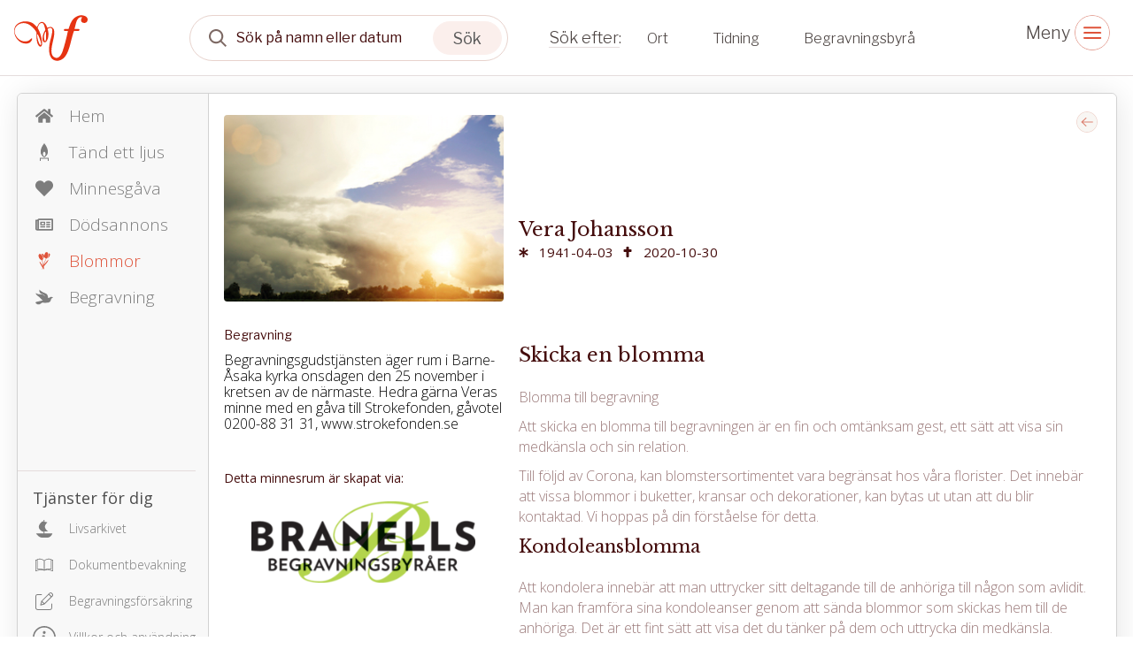

--- FILE ---
content_type: text/html; charset=utf-8
request_url: https://www.familjesidan.se/cases/vera-39b49049-818d-4a07-9ddc-95fe4e84263c/both_flowers
body_size: 12294
content:
<!DOCTYPE html>
<html>
  <head>
    <title>
      Dödsannonser - Sök efter dödsannonser på familjesidan.se
    </title>

    <meta name="description" content="Att hitta nya och gamla dödsannonser på familjesidan.se är enkelt och smidigt. Besök vår webbplats idag för att söka och hitta dödsannonser. Välkommen!">
    <meta property="og:title" content="Vera Johansson" />
    <meta property="og:description" content="Dödsannonser - Sök efter dödsannonser på familjesidan.se" />
    <meta property="og:image" content="/images/avatar_default/medium/avatar_default.6.jpg" />
    <meta property="og:image:width" content="800" />
    <meta property="og:image:height" content="600" />
    <meta property="og:url" content="https%3A%2F%2Fwww.familjesidan.se%2Fcases%2Fvera-39b49049-818d-4a07-9ddc-95fe4e84263c%2Fboth_flowers" />
    <meta http-equiv="content-type" content="text/html; charset=UTF-8" />
    <meta http-equiv="X-UA-Compatible" content="IE=edge,chrome=1" />
    <meta http-equiv="cleartype" content="on" />
    <meta
      name="viewport"
      content="width=device-width, initial-scale=1"
    />
    <meta name="keywords" content="">

    <link
      href="https://fonts.googleapis.com/css2?family=Libre+Franklin:ital,wght@0,300;0,400;1,300;1,400&display=swap"
      rel="stylesheet"
    />
    <link
      href="https://fonts.googleapis.com/css2?family=Libre+Baskerville&display=swap"
      rel="stylesheet"
    />
    <link
      href="https://fonts.googleapis.com/css2?family=Open+Sans:ital,wght@0,300;0,400;1,300;1,400&display=swap"
      rel="stylesheet"
    />

    <link rel="manifest" href="/assets/familjesidan/favicon/site-0edf80ee8be8bfc3a2a92ddeddf577364c6fc7bb3e1c69c9b689791c7e79cd20.webmanifest" />
    <link rel="icon" type="image/x-icon" href="/assets/familjesidan/favicon/favicon-a1c90d0d572ee08cd1763d2cc2e90b24975b8b738c3518834dc6f22a35279a3a.ico" /> <meta name="csrf-param" content="authenticity_token" />
<meta name="csrf-token" content="JepWxYbVK4np4jPELctGMcgqFLWJVZluwqaTiI99ts7bPmwrzulE4pHY0-GUGn7Sh1ou6N5IysVVe95u7x3TTQ" />

    <link rel="stylesheet" href="/assets/familjesidan_2024-bedd34404314b8a30ec34584cd200262a9a9eb62f3b8a6b213b3733774c97d27.css" media="all" />

    

    <script src="/assets/familjesidan-37e675000fe612e459eb2d374bd2b194ffef58f8ad7b7dbaa602072ffa0d511c.js"></script> 
  </head>

  <body class="page-with-layout-cases">
    <div class="header-mini">
    
<div class="search-block">


    <div class="search-object special-fs-search">

        <a href="/" class="company-logo-item"></a>

        <div class="search-wrapper">
            <form id="case-search" action="/cases" accept-charset="UTF-8" data-remote="true" method="get">
            <input type="hidden" name="client" id="client" value="familjesidan" autocomplete="off" />
            <input type="hidden" name="test" id="test" value="dziala" autocomplete="off" />
            <input type="hidden" name="theme" id="theme" autocomplete="off" />
            <div class="form-search-top">
            <div class="form-group form-item-top-search">
                <input type="hidden" name="per_page" value="12" />

                <select name="order_by" id="order_by" class="hidden">
                    <option value=""></option>
                    <option value="death_date">death_date</option>
                    <option value="born_date">born_date</option>
                    <option value="first_name">first_name</option>
                    <option value="last_name">last_name</option>
                    <option value="created_at">created_at</option>
                </select>
                    
                <select name="direction" id="direction" class="hidden">
                    <option value=""></option>
                    <option value="asc">asc</option>
                    <option value="desc">desc</option>
                </select>

                <select name="view_type" id="view_type" class="hidden">
                    <option value=""></option>
                    <option value="list">list</option>
                    <option value="advert">advert</option>
                </select>

                <div class="form-group form-item-search main-group">
                    <div class="input-wrapper">
                        <input type="text" name="search" id="search" placeholder="Sök på namn eller datum" autocomplete="off" class="form-control input-md search-input update-placeholder-mobile" />
                        <input name="utf8" type="hidden" value="&#x2713;" autocomplete="off" />
                        

                        <div class="icon-wrapper--remove">
                        </div>

                        <div class="icon-wrapper--search">
                        </div>

                        <button type="submit" class="icon-wrapper--search-trigger">
                            <span>Sök</span>
                        </button>
                    </div>
                </div>

                <div class="form-group form-item-btn-search">
                    <input type="submit" value="Search" class="btn-search" data-disable-with="Search" />
                </div>
            </div>

            <div class="search-advanced-icons">
                <div class="search-advanced-icons--wrapper">
                    <div class="advanced-icon" data-visibility="closed" data-filter-name="cities">
                        <div class="icon">
                            <i aria-hidden="true" data-option="closed"></i>
                            <i aria-hidden="true" data-option="opened"></i>
                            <i aria-hidden="true" data-option="selected"></i>
                        </div>
                        <div class="text">
                            Ort
                        </div>
                    </div>

                    <div class="advanced-icon " data-visibility="closed" data-filter-name="newspapers">
                        <div class="icon">
                            <i aria-hidden="true" data-option="closed"></i>
                            <i  aria-hidden="true" data-option="opened"></i>
                            <i  aria-hidden="true" data-option="selected"></i>
                        </div>
                        <div class="text">
                            Tidning
                        </div>
                    </div>

                    <div class="advanced-icon" data-visibility="closed" data-filter-name="agencies">
                        <div class="icon">
                            <i aria-hidden="true" data-option="closed"></i>
                            <i  aria-hidden="true" data-option="opened"></i>
                            <i  aria-hidden="true" data-option="selected"></i>
                        </div>
                        <div class="text">
                            Begravningsbyrå
                        </div>
                    </div>
                </div>
            </div>
        </div>


            <div class="search-advanced-filters">
                <div class="search-advanced-filters--wrapper">


                    <div class="search-filter filter-cities" data-filter-name="cities">
                        <div class="top-wrapper">
                            <div class="input">
                                <input placeholder="Sök ort" />
                            </div>
                        </div>

                        <div class="list-wrapper">
                            <div class="list-elements">
                                <!--    
                                    <span>listan är tom</span>
 -->
                            </div>
                        </div>

                        <div class="form">
                            <select name="cities[]" id="filter-cities" placeholder="" multiple="multiple" class="hidden"><option value=""></option></select> 
                        </div>

                        <div class="bottom-wrapper">
                            <button class="clear">Återställ</button>
                            <button class="search">Sök</button>
                        </div>
                    </div>


                    <div class="search-filter filter-newspapers" data-filter-name="newspapers">
                        <div class="top-wrapper">
                            <div class="input">
                                <input placeholder="Sök tidning" />
                            </div>
                        </div>


                        <div class="list-wrapper">
                            <div class="list-elements">
                                <!--    
                                    <span>listan är tom</span>
-->
                            </div>
                        </div>

                        <div class="form">
                            <select name="newspapers[]" id="filter-newspapers" placeholder="" multiple="multiple" class="hidden"><option value=""></option></select>
                        </div>

                        <div class="bottom-wrapper">
                            <button class="clear">Återställ</button>
                            <button class="search">Sök</button>
                        </div>
                    </div>

                    <div class="search-filter filter-agencies" data-filter-name="agencies">
                        <div class="top-wrapper">
                            <div class="input">
                                <input placeholder="Sök begravningsbyrå" />
                            </div>
                        </div>


                        <div class="list-wrapper">
                            <div class="list-elements ">
                                <!--    
                                    <span>listan är tom</span>
 -->
                            </div>
                        </div>

                        <div class="form">
                            <select name="agencies[]" id="filter-agencies" placeholder="" multiple="multiple" class="hidden"><option value=""></option></select>
                        </div>

                        <div class="bottom-wrapper">
                            <button class="clear">Återställ</button>
                            <button class="search">Sök</button>
                        </div>
                    </div>

                </div>
            </div>

</form>

        </div>

    
    </div>
</div>
    

<div class="top-header-menu-desktop-icons">


    <div class="hamburger-menu-block">
        <i class="icon-close"></i>
        <i class="icon-open"></i>
    </div>
</div>



<div class="desktop-sidebar-menu">
    <ul>
        
<li>
  <a href="/cases?utf8=%E2%9C%93&amp;client=familjesidan&amp;search=&amp;agencies=&amp;newspapers=&amp;cities=&amp;order_by=&amp;direction=desc&amp;view_type=list">Senaste annonserna</a>
</li>
<li>
    <a href="/pages/gast-pa-begravning">Gäst på begravning</a>
</li>
<li>
<a href="/pages/minnesrum">Minnesrum</a>
</li>
<li>
  <a href="/hitta-kyrkan">Hitta kyrkan</a>
</li>

<li>
    <a href="/pages/om-familjesidan">Om familjesidan</a>
</li>
<li>
    <a href="/pages/kontakt">Kontakt</a>
</li>
<li>
    <a href="/pages/term_conditions">Villkor och användning</a>
</li>
<li>
    <a href="/pages/accessibility_statement">Tillgänglighet</a>
</li>

<li>
</li>


        





        <!-- <li>
        </li> -->
    </ul>
</div>

</div>





<div class="header-mobile">
  <div class="top-header-mobile">
    <a href="/" class="company-logo"></a>
    <div class="header-mobile-menu-toggle-icon">
      <i class="icon-close"></i>
      <i class="icon-open"></i>
    </div>
  </div>
  <div class="menu-open-content">
    <div class="menu-content-wrapper">
      <ul>
        
<li>
  <a href="/cases?utf8=%E2%9C%93&amp;client=familjesidan&amp;search=&amp;agencies=&amp;newspapers=&amp;cities=&amp;order_by=&amp;direction=desc&amp;view_type=list">Senaste annonserna</a>
</li>
<li>
    <a href="/pages/gast-pa-begravning">Gäst på begravning</a>
</li>
<li>
<a href="/pages/minnesrum">Minnesrum</a>
</li>
<li>
  <a href="/hitta-kyrkan">Hitta kyrkan</a>
</li>

<li>
    <a href="/pages/om-familjesidan">Om familjesidan</a>
</li>
<li>
    <a href="/pages/kontakt">Kontakt</a>
</li>
<li>
    <a href="/pages/term_conditions">Villkor och användning</a>
</li>
<li>
    <a href="/pages/accessibility_statement">Tillgänglighet</a>
</li>

<li>
</li>


      </ul>

      <ul>
        





        <!-- <li>
        </li>         -->
      </ul>
      
    </div>
  </div>
</div>








    <div class="page-cases-show action-both_flowers controller-pages">



        <div class="case-wrapper menu-active ">
          
<div class="case-menu-wrapper" data-logged-in="false">
  
<div class="top-menu-wrapper">
  <div class="top-menu-toggle active">&nbsp;</div>

  <a href="/cases/vera-39b49049-818d-4a07-9ddc-95fe4e84263c" class="menu-item ">
    <span class="icon"><svg xmlns="http://www.w3.org/2000/svg" stroke="#7D7D7D" fill="#7D7D7D" stroke-width="0" viewBox="0 0 576 512" color="#F59B5F" height="20px" width="20px" style="color: rgb(245, 155, 95);">
    <path d="M280.37 148.26L96 300.11V464a16 16 0 0 0 16 16l112.06-.29a16 16 0 0 0 15.92-16V368a16 16 0 0 1 16-16h64a16 16 0 0 1 16 16v95.64a16 16 0 0 0 16 16.05L464 480a16 16 0 0 0 16-16V300L295.67 148.26a12.19 12.19 0 0 0-15.3 0zM571.6 251.47L488 182.56V44.05a12 12 0 0 0-12-12h-56a12 12 0 0 0-12 12v72.61L318.47 43a48 48 0 0 0-61 0L4.34 251.47a12 12 0 0 0-1.6 16.9l25.5 31A12 12 0 0 0 45.15 301l235.22-193.74a12.19 12.19 0 0 1 15.3 0L530.9 301a12 12 0 0 0 16.9-1.6l25.5-31a12 12 0 0 0-1.7-16.93z"></path>
</svg>
</span>
    <span>Hem</span>
  </a>

    <a href="/cases/vera-39b49049-818d-4a07-9ddc-95fe4e84263c/candles" class="menu-item ">
      <span class="icon"><svg xmlns="http://www.w3.org/2000/svg" width="20px" height="20px" viewBox="0 0 21.98 44.21">
    <g transform="translate(-381 -399)">
        <path d="M10.99,0s-20.37,23.95,0,35.44C31.36,23.95,10.99,0,10.99,0Zm0,32.62c-1.78,0-3.22-2.56-3.22-5.7s1.44-5.7,3.22-5.7,3.22,2.56,3.22,5.7S12.77,32.62,10.99,32.62Z" transform="translate(381 399)" fill="#B1B1B1"></path>
        <path d="M0,36.3v7.91H2.42V38.53H19.56v5.68h2.42V36.3Z" transform="translate(381 399)" fill="#B1B1B1"></path>
    </g>
</svg>
</span>
      <span>Tänd ett ljus</span>
    </a>



    <a href="https://www.familjesidan.se/cases/vera-39b49049-818d-4a07-9ddc-95fe4e84263c/donation-bitnet" class="menu-item ">
      <span class="icon"><svg xmlns="http://www.w3.org/2000/svg" stroke="currentColor" fill="currentColor" stroke-width="0" viewBox="0 0 512 512" color="#B1B1B1" height="20px" width="20px" style="color: rgb(177, 177, 177);">
    <path d="M462.3 62.6C407.5 15.9 326 24.3 275.7 76.2L256 96.5l-19.7-20.3C186.1 24.3 104.5 15.9 49.7 62.6c-62.8 53.6-66.1 149.8-9.9 207.9l193.5 199.8c12.5 12.9 32.8 12.9 45.3 0l193.5-199.8c56.3-58.1 53-154.3-9.8-207.9z"></path>
</svg>
</span>
      <span>Minnesgåva</span>
    </a>

    <a href="/cases/vera-39b49049-818d-4a07-9ddc-95fe4e84263c/funeral-notices" class="menu-item ">
      <span class="icon"><svg xmlns="http://www.w3.org/2000/svg" width="20px" height="20px" viewBox="0 0 36.336 24.229">
    <g transform="translate(0 -8.58)">
        <path d="M34.821,8.58a1.5,1.5,0,0,1,1.514,1.514V31.3a1.5,1.5,0,0,1-1.514,1.514H3.536a3.413,3.413,0,0,1-2.5-1.041A3.413,3.413,0,0,1,0,29.273V12.116a1.455,1.455,0,0,1,.44-1.074,1.455,1.455,0,0,1,1.074-.44H4.23a3.01,3.01,0,0,1,1.1-1.455A2.876,2.876,0,0,1,7.064,8.58H34.821ZM3.029,29.273a.461.461,0,0,0,.161.347.493.493,0,0,0,.347.161.461.461,0,0,0,.347-.161.493.493,0,0,0,.161-.347V13.631H3.029Zm30.278.508V11.609H7.064V29.273L7,29.781ZM10.854,22.209a.728.728,0,0,1-.533-.22.742.742,0,0,1-.22-.533V15.4a.728.728,0,0,1,.22-.533.742.742,0,0,1,.533-.22h8.578a.728.728,0,0,1,.533.22.742.742,0,0,1,.22.533v6.057a.728.728,0,0,1-.22.533.742.742,0,0,1-.533.22Zm-.761,3.782a.728.728,0,0,0,.22.533.742.742,0,0,0,.533.22h8.578a.728.728,0,0,0,.533-.22.742.742,0,0,0,.22-.533V24.476a.728.728,0,0,0-.22-.533.742.742,0,0,0-.533-.22h-8.57a.728.728,0,0,0-.533.22.742.742,0,0,0-.22.533v1.514Zm2.521-8.832V19.68h5.051V17.158Zm9.594-.254a.728.728,0,0,0,.22.533.742.742,0,0,0,.533.22h6.565a.728.728,0,0,0,.533-.22.742.742,0,0,0,.22-.533V15.39a.728.728,0,0,0-.22-.533.742.742,0,0,0-.533-.22H22.96a.728.728,0,0,0-.533.22.742.742,0,0,0-.22.533V16.9Zm0,4.543a.728.728,0,0,0,.22.533.742.742,0,0,0,.533.22h6.565a.728.728,0,0,0,.533-.22.742.742,0,0,0,.22-.533V19.933a.728.728,0,0,0-.22-.533.742.742,0,0,0-.533-.22H22.96a.728.728,0,0,0-.533.22.742.742,0,0,0-.22.533v1.514Zm0,4.543a.728.728,0,0,0,.22.533.742.742,0,0,0,.533.22h6.565a.728.728,0,0,0,.533-.22.742.742,0,0,0,.22-.533V24.476a.728.728,0,0,0-.22-.533.742.742,0,0,0-.533-.22H22.96a.728.728,0,0,0-.533.22.742.742,0,0,0-.22.533v1.514Z" fill="#B1B1B1"></path>
    </g>
</svg>
</span>
      <span>Dödsannons</span>
    </a>

      <a href="https://www.familjesidan.se/cases/vera-39b49049-818d-4a07-9ddc-95fe4e84263c/both_flowers" class="menu-item active"

      data-funeral_flowers="true"
      data-general_flowers="false"
      data-funeral_flowers_visible=""
      >
        <span class="icon"><svg xmlns="http://www.w3.org/2000/svg" width="20px" height="20px" viewBox="0 0 135.000000 206.000000" preserveAspectRatio="xMidYMid meet">
    <g transform="translate(0.000000,206.000000) scale(0.100000,-0.100000)" fill="#B1B1B1" stroke="none">
        <path d="M882 2033 c-73 -36 -123 -119 -186 -310 -21 -62 -39 -113 -41 -113 -2 0 -11 26 -20 57 -33 113 -75 175 -131 193 -27 9 -41 8 -77 -8 -25 -11 -48 -25 -51 -31 -5 -8 230 -479 249 -499 1 -2 8 37 15 85 19 133 22 136 54 59 35 -82 93 -149 148 -171 84 -33 171 4 209 90 43 98 76 448 49 531 -35 110 -130 161 -218 117z"></path>
        <path d="M1182 1887 c-5 -7 -21 -118 -36 -247 -15 -129 -29 -251 -32 -270 l-5 -35 58 62 c144 154 217 358 157 440 -33 44 -122 76 -142 50z"></path>
        <path d="M103 1827 c-61 -34 -102 -155 -89 -260 13 -94 60 -207 118 -282 5 -5 17 -22 28 -36 25 -34 113 -92 171 -115 69 -26 76 -38 103 -169 13 -66 30 -140 36 -165 12 -50 59 -287 67 -337 3 -18 1 -33 -3 -33 -5 0 -29 29 -54 63 -24 34 -89 124 -145 200 -55 77 -107 149 -115 160 -74 110 -106 126 -96 50 9 -73 181 -404 297 -574 14 -20 31 -60 38 -90 12 -49 11 -59 -8 -109 -23 -61 -28 -134 -9 -128 6 2 26 44 44 92 18 48 35 90 38 93 9 9 25 -8 81 -87 31 -44 59 -80 62 -80 7 0 -2 63 -26 185 -34 165 -39 150 99 310 255 296 334 406 379 528 65 174 45 163 -159 -85 -91 -110 -187 -229 -215 -263 -27 -35 -56 -64 -62 -64 -7 -1 -13 1 -13 3 0 2 30 91 66 197 116 345 134 401 128 410 -16 26 -34 -3 -73 -113 -24 -68 -60 -170 -81 -228 -21 -58 -55 -154 -76 -213 -30 -87 -40 -105 -50 -95 -29 29 -129 473 -119 526 3 18 21 48 40 67 31 31 35 40 35 87 -1 29 -7 78 -14 108 -17 68 -75 220 -84 220 -4 0 -16 15 -26 34 -24 45 -132 158 -176 185 -39 23 -103 27 -137 8z"></path>
    </g>
</svg>
</span>
        <span>Blommor</span>
      </a>




        <!-- <a href="https://www.familjesidan.se/cases/vera-39b49049-818d-4a07-9ddc-95fe4e84263c/general-flowers" class="menu-item ">
          <span class="icon"><svg xmlns="http://www.w3.org/2000/svg" width="20px" height="20px" viewBox="0 0 135.000000 206.000000" preserveAspectRatio="xMidYMid meet">
    <g transform="translate(0.000000,206.000000) scale(0.100000,-0.100000)" fill="#B1B1B1" stroke="none">
        <path d="M882 2033 c-73 -36 -123 -119 -186 -310 -21 -62 -39 -113 -41 -113 -2 0 -11 26 -20 57 -33 113 -75 175 -131 193 -27 9 -41 8 -77 -8 -25 -11 -48 -25 -51 -31 -5 -8 230 -479 249 -499 1 -2 8 37 15 85 19 133 22 136 54 59 35 -82 93 -149 148 -171 84 -33 171 4 209 90 43 98 76 448 49 531 -35 110 -130 161 -218 117z"></path>
        <path d="M1182 1887 c-5 -7 -21 -118 -36 -247 -15 -129 -29 -251 -32 -270 l-5 -35 58 62 c144 154 217 358 157 440 -33 44 -122 76 -142 50z"></path>
        <path d="M103 1827 c-61 -34 -102 -155 -89 -260 13 -94 60 -207 118 -282 5 -5 17 -22 28 -36 25 -34 113 -92 171 -115 69 -26 76 -38 103 -169 13 -66 30 -140 36 -165 12 -50 59 -287 67 -337 3 -18 1 -33 -3 -33 -5 0 -29 29 -54 63 -24 34 -89 124 -145 200 -55 77 -107 149 -115 160 -74 110 -106 126 -96 50 9 -73 181 -404 297 -574 14 -20 31 -60 38 -90 12 -49 11 -59 -8 -109 -23 -61 -28 -134 -9 -128 6 2 26 44 44 92 18 48 35 90 38 93 9 9 25 -8 81 -87 31 -44 59 -80 62 -80 7 0 -2 63 -26 185 -34 165 -39 150 99 310 255 296 334 406 379 528 65 174 45 163 -159 -85 -91 -110 -187 -229 -215 -263 -27 -35 -56 -64 -62 -64 -7 -1 -13 1 -13 3 0 2 30 91 66 197 116 345 134 401 128 410 -16 26 -34 -3 -73 -113 -24 -68 -60 -170 -81 -228 -21 -58 -55 -154 -76 -213 -30 -87 -40 -105 -50 -95 -29 29 -129 473 -119 526 3 18 21 48 40 67 31 31 35 40 35 87 -1 29 -7 78 -14 108 -17 68 -75 220 -84 220 -4 0 -16 15 -26 34 -24 45 -132 158 -176 185 -39 23 -103 27 -137 8z"></path>
    </g>
</svg>
</span>
          <span>Blommor</span>
          </a> -->

          <a href="/cases/vera-39b49049-818d-4a07-9ddc-95fe4e84263c/funerals" class="menu-item ">
            <span class="icon"><svg xmlns="http://www.w3.org/2000/svg" width="20px" height="20px" viewBox="0 0 129.000000 108.000000" preserveAspectRatio="xMidYMid meet">
    <g transform="translate(0.000000,108.000000) scale(0.100000,-0.100000)" fill="#B1B1B1" stroke="none">
        <path d="M296 1058 c-10 -40 -7 -117 8 -151 15 -37 117 -137 139 -137 36 0 149 -43 178 -67 29 -25 66 -90 56 -99 -2 -2 -15 13 -28 33 -13 21 -46 51 -73 68 -47 29 -55 30 -200 36 -160 7 -186 12 -281 59 -33 16 -61 28 -62 27 -1 -2 2 -20 7 -42 15 -66 58 -115 164 -185 75 -50 117 -86 171 -150 39 -47 93 -99 119 -116 26 -18 44 -34 39 -37 -4 -3 -84 -21 -178 -42 -288 -62 -303 -66 -330 -91 -34 -32 -24 -50 63 -114 62 -46 71 -50 125 -50 70 0 106 14 201 81 l74 51 108 -3 c296 -10 387 5 460 76 40 39 61 83 84 173 12 48 38 79 72 86 68 14 78 17 78 25 0 12 -117 71 -140 71 -9 0 -55 -20 -102 -45 -118 -61 -124 -61 -131 18 -7 79 -40 169 -78 212 -19 21 -60 46 -116 70 -205 88 -337 166 -391 230 -29 35 -29 36 -36 13z"></path>
    </g>
</svg>
</span>
            <span>Begravning</span>
          </a>




</div>

  <div class="bottom-menu-wrapper ">
      <h2>Tjänster för dig</h2>
    <a href="https://www.familjesidan.se/cases/vera-39b49049-818d-4a07-9ddc-95fe4e84263c/livsarkivet"
      class="menu-item ">
      <span class="icon"><svg xmlns="http://www.w3.org/2000/svg" xmlns:xlink="http://www.w3.org/1999/xlink" version="1.2" baseProfile="tiny" id="Layer_1" x="0px" y="0px" viewBox="0 0 27.8 30.1" overflow="visible" xml:space="preserve" height="20px" width="20px">
<path id="Path_42" fill="#B2B1B2" d="M14.3,22.9v-3.2h6.5c0,0-12-7.1-1.3-15.5l-5.2-1.1V0h-1.5v2.8l-1.9-0.4c0,0-13.9,9.4-0.3,17.4  h2.2v3.2H0c4.6,7.4,10.3,7.2,10.3,7.2h8.2c7.2,0,9.3-7.2,9.3-7.2L14.3,22.9z"></path>
</svg>
</span>
      <span>Livsarkivet</span>
    </a>
    <a href="https://www.familjesidan.se/cases/vera-39b49049-818d-4a07-9ddc-95fe4e84263c/surveillance"
      class="menu-item ">
      <span class="icon"><svg xmlns="http://www.w3.org/2000/svg" xmlns:xlink="http://www.w3.org/1999/xlink" version="1.2" baseProfile="tiny" id="Layer_1" x="0px" y="0px" viewBox="0 0 26.6 19.1" overflow="visible" xml:space="preserve" height="20px" width="20px">
<g id="good" transform="translate(0 -58.303)">
	<g id="Group_193" transform="translate(0 58.303)">
		<path id="Path_46" fill="#B2B1B2" d="M26.1,1.6h-1.8V1c0-0.2-0.1-0.4-0.4-0.5C22.8,0.2,21.5,0,20.3,0c-2.6-0.1-5.1,0.8-7,2.6    c-1.9-1.8-4.4-2.7-7-2.6C5.1,0,3.8,0.2,2.6,0.5C2.4,0.6,2.2,0.8,2.3,1v0.6H0.5C0.2,1.6,0,1.8,0,2.1v16.5c0,0.3,0.2,0.5,0.5,0.5    c0.1,0,0.2,0,0.3-0.1c3.9-1.8,8.3-2.2,12.4-1h0.1c0,0,0.1,0,0.1,0c4.1-1.2,8.5-0.8,12.4,1c0.2,0.1,0.6,0.1,0.7-0.2    c0-0.1,0.1-0.2,0.1-0.3V2.1C26.6,1.8,26.4,1.6,26.1,1.6C26.1,1.6,26.1,1.6,26.1,1.6z M1,17.8V2.6h1.2v12.9c0,0.3,0.2,0.5,0.5,0.5    c0,0,0.1,0,0.1,0c1.1-0.2,2.1-0.2,3.2-0.3c1.5,0,3,0.2,4.4,0.7C7.3,16.1,4,16.6,1,17.8z M6.1,14.8c-0.9,0-1.9,0.1-2.8,0.2V1.4    c1-0.2,2-0.3,3.1-0.3c2.4-0.1,4.8,0.8,6.4,2.5l0,12.9C10.8,15.3,8.4,14.7,6.1,14.8z M13.8,3.6c1.7-1.7,4-2.6,6.4-2.5    c1,0,2.1,0.1,3.1,0.3V15c-0.9-0.1-1.9-0.2-2.8-0.2c-2.3-0.1-4.7,0.5-6.7,1.6V3.6z M25.6,17.8c-3-1.2-6.3-1.7-9.5-1.3    c1.4-0.5,2.9-0.7,4.4-0.7c1.1,0,2.2,0.1,3.2,0.3c0.3,0,0.5-0.2,0.6-0.4c0,0,0-0.1,0-0.1V2.6h1.2L25.6,17.8z"></path>
	</g>
</g>
</svg>
</span>
      <span>Dokumentbevakning</span>
    </a>
    <a href="https://www.familjesidan.se/cases/vera-39b49049-818d-4a07-9ddc-95fe4e84263c/insurance"
      class="menu-item ">
      <span class="icon"><svg xmlns="http://www.w3.org/2000/svg" xmlns:xlink="http://www.w3.org/1999/xlink" version="1.2" baseProfile="tiny" id="Layer_1" x="0px" y="0px" viewBox="0 0 22 21.9" overflow="visible" xml:space="preserve" height="20px" width="20px">
<g id="edit" transform="translate(0 -0.261)">
	<path id="Path_47" fill="#B2B1B2" d="M20.3,14c-0.3,0-0.5,0.2-0.5,0.5l0,0v4.9c0,0.9-0.7,1.6-1.6,1.6H2.7c-0.9,0-1.6-0.7-1.6-1.6   V5.1c0-0.9,0.7-1.6,1.6-1.6h4.9c0.3,0,0.5-0.2,0.5-0.5S7.9,2.4,7.6,2.4l0,0H2.7C1.2,2.4,0,3.6,0,5.1v14.3c0,1.5,1.2,2.7,2.7,2.7   h15.4c1.5,0,2.7-1.2,2.7-2.7v-4.9C20.9,14.3,20.6,14,20.3,14L20.3,14z"></path>
	<path id="Path_48" fill="#B2B1B2" d="M20.7,1c-1-1-2.5-1-3.5,0l-9.8,9.8c-0.1,0.1-0.1,0.1-0.1,0.2L6,15.7c-0.1,0.3,0.1,0.6,0.4,0.7   c0.1,0,0.2,0,0.3,0l4.6-1.3c0.1,0,0.2-0.1,0.2-0.1l9.8-9.8c1-1,1-2.5,0-3.5L20.7,1z M8.6,11.1l8-8l2.6,2.6l-8,8L8.6,11.1z    M8.1,12.2l2.1,2.1L7.3,15L8.1,12.2z M20.5,4.3l-0.6,0.6l-2.6-2.6l0.6-0.6c0.5-0.5,1.4-0.5,1.9,0c0,0,0,0,0,0l0.6,0.6   C21.1,2.9,21.1,3.8,20.5,4.3z"></path>
</g>
</svg>
</span>
      <span>Begravningsförsäkring</span>
    </a>
    <a class="menu-item" href="/pages/term_conditions">
      <span class="icon" aria-hidden="false"><!-- Uploaded to: SVG Repo, www.svgrepo.com, Generator: SVG Repo Mixer Tools --><svg xmlns="http://www.w3.org/2000/svg" fill="#000000" width="800px" height="800px" viewBox="0 0 32 32" version="1.1">
    <path d="M18 23l-1-0v-8.938c0-0.011-0.003-0.021-0.003-0.031s0.003-0.020 0.003-0.031c0-0.552-0.448-1-1-1h-2c-0.552 0-1 0.448-1 1s0.448 1 1 1h1v8h-1c-0.552 0-1 0.448-1 1s0.448 1 1 1h4c0.552 0 1-0.448 1-1s-0.448-1-1-1zM16 11c1.105 0 2-0.896 2-2s-0.895-2-2-2-2 0.896-2 2 0.896 2 2 2zM16-0c-8.836 0-16 7.163-16 16s7.163 16 16 16c8.837 0 16-7.163 16-16s-7.163-16-16-16zM16 30.031c-7.72 0-14-6.312-14-14.032s6.28-14 14-14 14 6.28 14 14-6.28 14.032-14 14.032z"></path>
</svg>
</span>
      <span>Villkor och användning</span>
</a>    <a class="menu-item" href="/pages/accessibility_statement">
      <span class="icon" aria-hidden="false"><!-- Uploaded to: SVG Repo, www.svgrepo.com, Generator: SVG Repo Mixer Tools --><svg xmlns="http://www.w3.org/2000/svg" width="800px" height="800px" viewBox="0 0 48 48">
  <title>accessibility</title>
  <g id="Layer_2" data-name="Layer 2">
    <g id="invisible_box" data-name="invisible box">
      <rect width="48" height="48" fill="none"></rect>
    </g>
    <g id="Layer_6" data-name="Layer 6">
      <g>
        <circle cx="24" cy="7" r="4"></circle>
        <path d="M40,13H8a2,2,0,0,0,0,4H19.9V27L15.1,42.4a2,2,0,0,0,1.3,2.5H17a2,2,0,0,0,1.9-1.4L23.8,28h.4l4.9,15.6A2,2,0,0,0,31,45h.6a2,2,0,0,0,1.3-2.5L28.1,27V17H40a2,2,0,0,0,0-4Z"></path>
      </g>
    </g>
  </g>
</svg>
</span>
      <span>Tillgänglighet</span>
</a>  </div>

<script>
  document.addEventListener('DOMContentLoaded',  () => {
    const eShopLink = document.getElementById('eshop-link');
    var isSafari = /^((?!chrome|android).)*safari/i.test(navigator.userAgent);
      if (isSafari) {
      eShopLink.href = "https://eshop.adstate.net/se?referenceId=de1ea43fe140476a998b87de2bf6b731";
      eShopLink.target = "_blank";
    }else {
      return;
    }
  });
</script>

</div>

<div class="cases-profile-wrapper">
  <div class="back-to-search-btn only-mobile">
    <a href="">Tillbaka till sökresultatet</a>
  </div>

  <div class="top-profile-wrapper profile-wrap">
    <div class="image-element">
      <img itemprop="image" alt="Vera Johansson" src="/images/avatar_default/medium/avatar_default.6.jpg" />
    </div>
  </div>


    <div>

      <span 		
      data-funeral="true"
      data-info_html="false" 
      data-body="true"
      data-title="false"
      data-funeral_description="true"
      style="display: none;"></span>
          <div class="case-funeral-block-small">
            <h3>Begravning</h3>

            <div class="section-021">
              <div>
              </div>

              <div>
                <div>
                    <div class="funeral_info_html">Begravningsgudstjänsten äger rum i Barne-Åsaka kyrka onsdagen
den 25 november
i kretsen av de närmaste.

Hedra gärna Veras minne med en gåva till Strokefonden,
gåvotel 0200-88 31 31, www.strokefonden.se</div>
                </div>
              </div>
              <style>
                .case-funeral-block-small .funeral_info_html{
                  max-height: 132px;
                  overflow: hidden;
                  text-overflow: ellipsis;
                  word-break: break-word;
                }
                .case-funeral-block-small .funeral-read-more{
                  text-decoration: none;
                  color: #df533a;
                  display: flex;
                  align-items: center;
                }
                .case-funeral-block-small .funeral-read-more .icon{
                  width: 30px;
                  height: 30px;
                  display: flex;
                  justify-content: center;
                  align-items: center;
                }
              </style>

              <span 		
                data-info_html="false" 
                data-body="true"
                data-title="false"
                data-funeral_description="true">&nbsp;</span>
            </div>
          </div>
    </div>

  <div class="bottom-agency-wrapper">
      <h3>Detta minnesrum är skapat via:</h3>
      <div class="agency-logo-wrapper">
          <a class="agency-logo" target="_blank" rel="noopener noreferrer" href="http://branells.se/">
            <img src="/system/agencies/logos/000/000/143/medium/branells.png?1441959121" />
</a>      </div>
  </div>
</div>


          <div class="block-content">
            <div class="content-wrapper">
              
<div class="back-to-search-btn only-desktop">
    <a href="">Tillbaka till sökresultatet</a>
</div>


<div class="cases-top-info">
    
    <div class="case-fast-info-wrapper" >
        <div class="person-name">
            Vera Johansson
        </div>

        <div class="person-dates">
            <div class="born-date">
                <span class="icon"><svg xmlns="http://www.w3.org/2000/svg" stroke="#440C0C" fill="#440C0C" stroke-width="0" viewBox="0 0 512 512" color="#000000" height="11px" width="11px" style="color: rgb(0, 0, 0);">
    <path d="M478.21 334.093L336 256l142.21-78.093c11.795-6.477 15.961-21.384 9.232-33.037l-19.48-33.741c-6.728-11.653-21.72-15.499-33.227-8.523L296 186.718l3.475-162.204C299.763 11.061 288.937 0 275.48 0h-38.96c-13.456 0-24.283 11.061-23.994 24.514L216 186.718 77.265 102.607c-11.506-6.976-26.499-3.13-33.227 8.523l-19.48 33.741c-6.728 11.653-2.562 26.56 9.233 33.037L176 256 33.79 334.093c-11.795 6.477-15.961 21.384-9.232 33.037l19.48 33.741c6.728 11.653 21.721 15.499 33.227 8.523L216 325.282l-3.475 162.204C212.237 500.939 223.064 512 236.52 512h38.961c13.456 0 24.283-11.061 23.995-24.514L296 325.282l138.735 84.111c11.506 6.976 26.499 3.13 33.227-8.523l19.48-33.741c6.728-11.653 2.563-26.559-9.232-33.036z"></path>
</svg>
</span>
                <span>1941-04-03</span>
            </div>

            <div class="death-date">
                <span class="icon"><svg xmlns="http://www.w3.org/2000/svg" stroke="#440C0C" fill="#440C0C" stroke-width="0" viewBox="0 0 384 512" color="#000000" height="12px" width="12px" style="color: rgb(0, 0, 0);">
    <path d="M352 128h-96V32c0-17.67-14.33-32-32-32h-64c-17.67 0-32 14.33-32 32v96H32c-17.67 0-32 14.33-32 32v64c0 17.67 14.33 32 32 32h96v224c0 17.67 14.33 32 32 32h64c17.67 0 32-14.33 32-32V256h96c17.67 0 32-14.33 32-32v-64c0-17.67-14.33-32-32-32z"></path>
</svg>
</span>
                <span>2020-10-30</span>
            </div>
        </div>

        <div class="link-share-wrapper">
            <div class="share-main-icon">
                <span>Dela</span>
                <span class="icon"><svg xmlns="http://www.w3.org/2000/svg" stroke="currentColor" fill="currentColor" stroke-width="0" viewBox="0 0 448 512" size="15" color="#D95700" height="15" width="15" style="color: rgb(217, 87, 0);">
    <path d="M352 320c-22.608 0-43.387 7.819-59.79 20.895l-102.486-64.054a96.551 96.551 0 0 0 0-41.683l102.486-64.054C308.613 184.181 329.392 192 352 192c53.019 0 96-42.981 96-96S405.019 0 352 0s-96 42.981-96 96c0 7.158.79 14.13 2.276 20.841L155.79 180.895C139.387 167.819 118.608 160 96 160c-53.019 0-96 42.981-96 96s42.981 96 96 96c22.608 0 43.387-7.819 59.79-20.895l102.486 64.054A96.301 96.301 0 0 0 256 416c0 53.019 42.981 96 96 96s96-42.981 96-96-42.981-96-96-96z"></path>
</svg>
</span>
            </div>
            
            <div class="share-icons">
                <a href="mailto:email@address.com?subject=https%3A%2F%2Fwww.familjesidan.se%2Fcases%2Fvera-39b49049-818d-4a07-9ddc-95fe4e84263c%2Fboth_flowers&amp;body=Länk till Vera Johansson minnesrum https%3A%2F%2Fwww.familjesidan.se%2Fcases%2Fvera-39b49049-818d-4a07-9ddc-95fe4e84263c%2Fboth_flowers" rel="tooltip" data-placement="bottom" title="Dela via mail">
                    <span class="icon"><svg xmlns="http://www.w3.org/2000/svg" stroke="currentColor" fill="currentColor" stroke-width="0" viewBox="0 0 512 512" size="15" color="#D2D2D2" height="15" width="15" style="color: rgb(210, 210, 210);">
    <path d="M502.3 190.8c3.9-3.1 9.7-.2 9.7 4.7V400c0 26.5-21.5 48-48 48H48c-26.5 0-48-21.5-48-48V195.6c0-5 5.7-7.8 9.7-4.7 22.4 17.4 52.1 39.5 154.1 113.6 21.1 15.4 56.7 47.8 92.2 47.6 35.7.3 72-32.8 92.3-47.6 102-74.1 131.6-96.3 154-113.7zM256 320c23.2.4 56.6-29.2 73.4-41.4 132.7-96.3 142.8-104.7 173.4-128.7 5.8-4.5 9.2-11.5 9.2-18.9v-19c0-26.5-21.5-48-48-48H48C21.5 64 0 85.5 0 112v19c0 7.4 3.4 14.3 9.2 18.9 30.6 23.9 40.7 32.4 173.4 128.7 16.8 12.2 50.2 41.8 73.4 41.4z"></path>
</svg>
</span>
                </a>

                <a href="http://twitter.com/intent/tweet?text=Minnesrummet%20%7C%20Vera%20Johansson%20https%3A%2F%2Fwww.familjesidan.se%2Fcases%2Fvera-39b49049-818d-4a07-9ddc-95fe4e84263c%2Fboth_flowers" target="_blank" rel="tooltip" data-placement="bottom" title="Dela på twitter">
                    <span class="icon"><svg xmlns="http://www.w3.org/2000/svg" stroke="currentColor" fill="currentColor" stroke-width="0" viewBox="0 0 512 512" size="15" color="#D2D2D2" height="15" width="15" style="color: rgb(210, 210, 210);">
    <path d="M459.37 151.716c.325 4.548.325 9.097.325 13.645 0 138.72-105.583 298.558-298.558 298.558-59.452 0-114.68-17.219-161.137-47.106 8.447.974 16.568 1.299 25.34 1.299 49.055 0 94.213-16.568 130.274-44.832-46.132-.975-84.792-31.188-98.112-72.772 6.498.974 12.995 1.624 19.818 1.624 9.421 0 18.843-1.3 27.614-3.573-48.081-9.747-84.143-51.98-84.143-102.985v-1.299c13.969 7.797 30.214 12.67 47.431 13.319-28.264-18.843-46.781-51.005-46.781-87.391 0-19.492 5.197-37.36 14.294-52.954 51.655 63.675 129.3 105.258 216.365 109.807-1.624-7.797-2.599-15.918-2.599-24.04 0-57.828 46.782-104.934 104.934-104.934 30.213 0 57.502 12.67 76.67 33.137 23.715-4.548 46.456-13.32 66.599-25.34-7.798 24.366-24.366 44.833-46.132 57.827 21.117-2.273 41.584-8.122 60.426-16.243-14.292 20.791-32.161 39.308-52.628 54.253z"></path>
</svg>
</span>
                </a>

                <a href="http://facebook.com/sharer.php?u=https%3A%2F%2Fwww.familjesidan.se%2Fcases%2Fvera-39b49049-818d-4a07-9ddc-95fe4e84263c%2Fboth_flowers" target="_blank" rel="tooltip" data-placement="bottom" title="Dela på facebook">
                    <span class="icon"><svg xmlns="http://www.w3.org/2000/svg" stroke="currentColor" fill="currentColor" stroke-width="0" viewBox="0 0 448 512" size="15" color="#D2D2D2" height="15" width="15" style="color: rgb(210, 210, 210);">
    <path d="M400 32H48A48 48 0 0 0 0 80v352a48 48 0 0 0 48 48h137.25V327.69h-63V256h63v-54.64c0-62.15 37-96.48 93.67-96.48 27.14 0 55.52 4.84 55.52 4.84v61h-31.27c-30.81 0-40.42 19.12-40.42 38.73V256h68.78l-11 71.69h-57.78V480H400a48 48 0 0 0 48-48V80a48 48 0 0 0-48-48z"></path>
</svg>
</span>
                </a>
            </div>
        </div>
    </div>


</div>
<div class="mobile-case-funeral-block-small">
        <div class="case-funeral-block-small">
        <h3>Begravning</h3>

        <div class="section-021">
            <div>
            </div>

            <div>
            
                <div>
                      <div class="funeral_info_html">Begravningsgudstjänsten äger rum i Barne-Åsaka kyrka onsdagen
den 25 november
i kretsen av de närmaste.

Hedra gärna Veras minne med en gåva till Strokefonden,
gåvotel 0200-88 31 31, www.strokefonden.se</div>
                  </div>
            </div>
        </div>
        </div>
</div>

  <div class="row">
    <div class="col-sm-12 " style="position: relative; z-index: 1000">
    </div>
  </div>
 


              <div class="page-content-wrapper">
<div data-funeral_flowers_provider_interflora_enabled="false"
     data-funeral_flowers_provider_euroflorist_enabled="true"
     data-general_flowers="true"
     data-funeral_flowers="false"
     data-funeral_flowers_visible=""
     data-funeral_flowers_visible=""
     >

</div>


            <div class="block-both-flowers">
                <h2>Skicka en blomma</h2>

                <p>Blomma till begravning</p>
                <p>Att skicka en blomma till begravningen är en fin och omtänksam gest, ett sätt att visa sin medkänsla och sin relation.</p>
                <p>Till följd av Corona, kan blomstersortimentet vara begränsat hos våra florister. Det
                    innebär att vissa blommor i buketter, kransar och dekorationer, kan bytas ut utan att du
                    blir kontaktad. Vi hoppas på din förståelse för detta.</p>


                    <h3>Kondoleansblomma</h3>
                    <p>Att kondolera innebär att man uttrycker sitt deltagande till de anhöriga till någon som avlidit. Man kan framföra sina kondoleanser genom att sända blommor som skickas hem till de anhöriga. Det är ett fint sätt att visa det du tänker på dem och uttrycka din medkänsla.</p>
                    <a href="https://gastbranells.blomma.se/" class="btn primary" target="_blank"
                        rel="noopener noreferrer">
                        <span class="icon"><svg xmlns="http://www.w3.org/2000/svg" width="20px" height="20px" viewBox="0 0 135.000000 206.000000" preserveAspectRatio="xMidYMid meet">
    <g transform="translate(0.000000,206.000000) scale(0.100000,-0.100000)" fill="#B1B1B1" stroke="none">
        <path d="M882 2033 c-73 -36 -123 -119 -186 -310 -21 -62 -39 -113 -41 -113 -2 0 -11 26 -20 57 -33 113 -75 175 -131 193 -27 9 -41 8 -77 -8 -25 -11 -48 -25 -51 -31 -5 -8 230 -479 249 -499 1 -2 8 37 15 85 19 133 22 136 54 59 35 -82 93 -149 148 -171 84 -33 171 4 209 90 43 98 76 448 49 531 -35 110 -130 161 -218 117z"></path>
        <path d="M1182 1887 c-5 -7 -21 -118 -36 -247 -15 -129 -29 -251 -32 -270 l-5 -35 58 62 c144 154 217 358 157 440 -33 44 -122 76 -142 50z"></path>
        <path d="M103 1827 c-61 -34 -102 -155 -89 -260 13 -94 60 -207 118 -282 5 -5 17 -22 28 -36 25 -34 113 -92 171 -115 69 -26 76 -38 103 -169 13 -66 30 -140 36 -165 12 -50 59 -287 67 -337 3 -18 1 -33 -3 -33 -5 0 -29 29 -54 63 -24 34 -89 124 -145 200 -55 77 -107 149 -115 160 -74 110 -106 126 -96 50 9 -73 181 -404 297 -574 14 -20 31 -60 38 -90 12 -49 11 -59 -8 -109 -23 -61 -28 -134 -9 -128 6 2 26 44 44 92 18 48 35 90 38 93 9 9 25 -8 81 -87 31 -44 59 -80 62 -80 7 0 -2 63 -26 185 -34 165 -39 150 99 310 255 296 334 406 379 528 65 174 45 163 -159 -85 -91 -110 -187 -229 -215 -263 -27 -35 -56 -64 -62 -64 -7 -1 -13 1 -13 3 0 2 30 91 66 197 116 345 134 401 128 410 -16 26 -34 -3 -73 -113 -24 -68 -60 -170 -81 -228 -21 -58 -55 -154 -76 -213 -30 -87 -40 -105 -50 -95 -29 29 -129 473 -119 526 3 18 21 48 40 67 31 31 35 40 35 87 -1 29 -7 78 -14 108 -17 68 -75 220 -84 220 -4 0 -16 15 -26 34 -24 45 -132 158 -176 185 -39 23 -103 27 -137 8z"></path>
    </g>
</svg>
</span>
                        <span>Skicka en blomma</span>
                    </a>
            </div>
</div>
            </div>
          </div>
        </div>

    </div>

    <style>
    @media all and (max-width: 800px) {
      .header-mobile .header-mobile-menu-toggle-icon{
        display: none;
      }
    }
    </style>

    <style>


	.page-container.cases-show-container .block-content .block-content-header.header-standard,
	.page-container.cases-show-container .block-content .block-content-list-masonry-js .list-item,
	.page-container.cases-show-container .block-content .block-form-standard,
	.page-container.cases-show-container .block-sidebar .sidebar-wrapper{
		background: ;
	}


	.page-container.cases-show-container .block-sidebar .sidebar-wrapper{
		border-right-color: ;
		/*background: ;*/
	}

	.page-container.cases-show-container .block-sidebar .block-main-menu{
		border-top-color: 
	}

	.page-container.cases-show-container .block-sidebar .block-main-menu ul a {
		border-bottom-color: ;
		border-top-color: ;
	}

	.page-container.cases-show-container .block-sidebar .block-main-menu ul a:hover,
	.page-container.cases-show-container .block-sidebar .block-main-menu ul a.active,
	.page-container.cases-show-container .block-sidebar .block-main-menu ul li.active a{
		background: ;
		border-top-color: ;
	}


	.page-container.cases-show-container .block-sidebar .block-case-details:before {
		content: "";
		position: absolute;
		top: 0;
		left: 0;
		height: 100%;
		width: 100%;
		z-index: 1;
		opacity: 0.6;

		background: ;
		background: -moz-radial-gradient(center, ellipse cover,    35%,  70%);
		background: -webkit-gradient(radial, center center, 0px, center center, 100%, color-stop(35%, ), color-stop(70%, ));
		background: -webkit-radial-gradient(center, ellipse cover,   35%, 70%);
		background: -o-radial-gradient(center, ellipse cover,   35%, 70%);
		background: -ms-radial-gradient(center, ellipse cover,   35%, 70%);
		background: radial-gradient(ellipse at center,   35%, 70%);
		filter: progid:DXImageTransform.Microsoft.gradient(startColorstr='', endColorstr='', GradientType=1);
	}

	.block-sidebar.color-palette-avatarcolor {
		position: relative;
		z-index: 2;
	}

	.block-sidebar.color-palette-avatarcolor > * {
		position: relative;
		z-index: 2;
	}

	.block-sidebar.color-palette-avatarcolor:before {
		content: "";
		position: absolute;
		top: 0;
		left: 0;
		height: 100%;
		width: 100%;
		z-index: 1;

		background: -moz-linear-gradient(top,  35%,  100%);
		background: -webkit-gradient(linear, left top, left bottom, color-stop(35%, ), color-stop(100%,));
		background: -webkit-linear-gradient(top,   35%,  100%);
		background: -o-linear-gradient(top,   35%,  100%);
		background: -ms-linear-gradient(top,   35%,  100%);
		background: linear-gradient(to bottom,   35%,  100%);
		filter: progid:DXImageTransform.Microsoft.gradient(startColorstr='', endColorstr='', GradientType=0);
	}

</style>
 <!-- Google Tag Manager -->
<noscript><iframe src="//www.googletagmanager.com/ns.html?id=GTM-TSHMQN" height="0" width="0" style="display:none;visibility:hidden"></iframe></noscript>
<script>
    (function(w, d, s, l, i) {
        w[l] = w[l] || [];
        w[l].push({
            'gtm.start': new Date().getTime(),
            event: 'gtm.js'
        });
        var f = d.getElementsByTagName(s)[0],
            j = d.createElement(s),
            dl = l != 'dataLayer' ? '&l=' + l : '';
        j.async = true;
        j.src =
            '//www.googletagmanager.com/gtm.js?id=' + i + dl;
        f.parentNode.insertBefore(j, f);
    })(window, document, 'script', 'dataLayer', 'GTM-TSHMQN');
</script>
<!-- End Google Tag Manager -->

<script>
    (function(i, s, o, g, r, a, m) {
        i['GoogleAnalyticsObject'] = r;
        i[r] = i[r] || function() {
            (i[r].q = i[r].q || []).push(arguments)
        }, i[r].l = 1 * new Date();
        a = s.createElement(o),
            m = s.getElementsByTagName(o)[0];
        a.async = 1;
        a.src = g;
        m.parentNode.insertBefore(a, m)
    })(window, document, 'script', '//www.google-analytics.com/analytics.js', 'ga');

    ga('create', 'UA-74286521-1', 'auto', {
        'name': 'fs'
    });
    ga('fs.send', 'pageview');
</script>
    <script>
  (function(){

    function ieVersion() {
        var ua = window.navigator.userAgent;
        if (ua.indexOf("Trident/7.0") > -1)
            return 11;
        else if (ua.indexOf("Trident/6.0") > -1)
            return 10;
        else if (ua.indexOf("Trident/5.0") > -1)
            return 9;
        else
            return 0;  // not IE9, 10 or 11
    }  
    function docReady(fn) {
      if (document.readyState === "complete" || document.readyState === "interactive") {
          setTimeout(fn, 1);
      } else {
          document.addEventListener("DOMContentLoaded", fn);
      }
    }    
    docReady(function() {
      var shouldShowModal = ieVersion() > 0;
      // var shouldShowModal = true;
      if(shouldShowModal){
          $('.modal-ie11-info').modal({
              backdrop: true
          });
      }
    });
  })()
</script>

<div class="modal modal-ie11-info fade">
  <div class="modal-dialog modal-md">
      <div class="modal-content" >
          <div class="content-wrapper-for" style="padding: 40px 30px;">
              <button type="button" class="close" data-dismiss="modal" aria-label="Close"><span aria-hidden="true">&times;</span></button>
              <h2>Tack för att du besöker familjesidan.se.</h2> 
              <p>
                Du använder webbläsaren Internet Explorer som Microsoft nyligen tillkännagav att den går i pension den 15 juni 2022 för vissa versioner av Windows 10.
              </p>
              <p>
                Familjesidan.se fungerar inte i alla versioner av Internet Explorer och vi rekommenderar 
                dig att byta webbläsare eller ladda ner <a href="https://www.microsoft.com/sv-se/edge" target="_blank">Microsofts nya webbläsare Edge >></a> 
              </p>
          </div>
      </div>
  </div>
</div>
</div>


<style>
  .modal.modal-ie11-info h2{
      font-size: 20px
  }
  @media all and (max-width: 800px) {
      .modal.modal-ie11-info.fade.in{
          z-index: 9999999;
      }
      .modal.modal-ie11-info.fade.in .modal-dialog .content-wrapper-for{
          position: relative;
          margin-top: 50px;
          padding-bottom: 70px;      
          display: inline-block;
          top: 50px;
      }
  }
</style>
    <script type="text/javascript">
    </script>
  </body>
</html>
